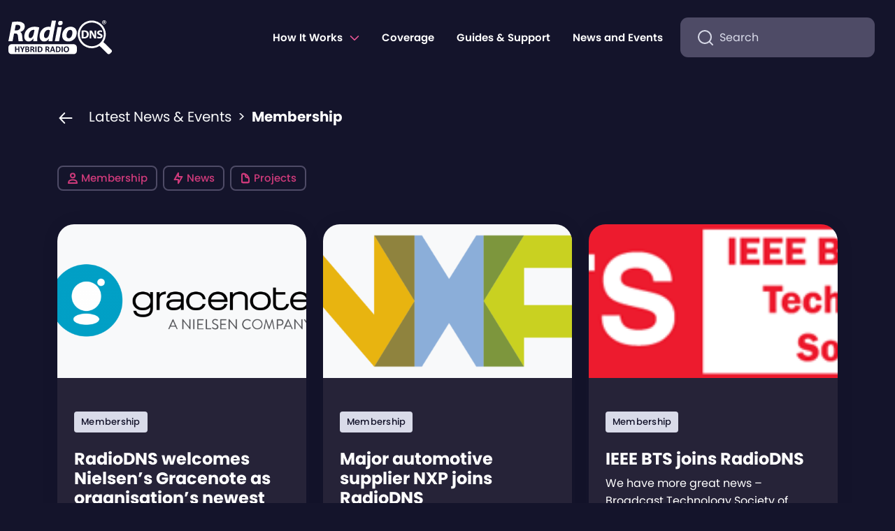

--- FILE ---
content_type: text/html; charset=UTF-8
request_url: https://radiodns.org/news-events/news/category/membership/
body_size: 10141
content:


	
 
<!doctype html>
<html lang="en-GB" itemscope itemtype="http://schema.org/WebPage">

<head>
    <meta charset="UTF-8">
    <title>Membership &#8211; RadioDNS</title>
<meta name='robots' content='max-image-preview:large' />
	<style>img:is([sizes="auto" i], [sizes^="auto," i]) { contain-intrinsic-size: 3000px 1500px }</style>
	<link rel='stylesheet' id='radiondns_style-css' href='https://radiodns.org/wp-content/themes/radiodns/assets/css/min/main.min.css' media='all' />
<script defer data-domain='radiodns.org' data-api='https://radiodns.org/wp-json/aca123/v1/3ada/569560f6' data-cfasync='false' src="//radiodns.org/wp-content/uploads/675114a234/41618639.js?ver=1769769650" id="plausible-analytics-js"></script>
<script id="plausible-analytics-js-after">
window.plausible = window.plausible || function() { (window.plausible.q = window.plausible.q || []).push(arguments) }
</script>
<link rel="https://api.w.org/" href="https://radiodns.org/wp-json/" /><link rel="alternate" title="JSON" type="application/json" href="https://radiodns.org/wp-json/wp/v2/categories/65" /><meta name='plausible-analytics-version' content='2.3.1' />

    <meta name="viewport" content="width=device-width, initial-scale=1">

    <!-- Favicon -->
    <link rel="apple-touch-icon" href="https://radiodns.org/wp-content/themes/radiodns/assets/img/favicon/apple-touch-icon.png">
    <link rel="icon" href="https://radiodns.org/wp-content/themes/radiodns/assets/img/favicon/favicon.svg">
    <link rel="manifest" href="https://radiodns.org/wp-content/themes/radiodns/assets/img/favicon/manifest.json">
    <meta name="theme-color" content="#c12469">

    <!-- Open Graph -->
            <meta name="description" content="RadioDNS is pleased to announce that Gracenote, a Nielsen (NYSE:&hellip;">
    
    <!-- Facebook Meta Tags -->
    <meta property="og:title" content="RadioDNS - RadioDNS welcomes Nielsen’s Gracenote as organisation’s newest member">
            <meta property="og:description" content="RadioDNS is pleased to announce that Gracenote, a Nielsen (NYSE:&hellip;">
        <meta property="og:site_name" content="RadioDNS">
    <meta property="og:type" content="website">
    <meta property="og:url" content="https://radiodns.org/news-events/news/2021/11/04/radiodns-welcomes-nielsens-gracenote-as-organisations-newest-member/">
            <meta property="og:image" content="https://radiodns.org/wp-content/uploads/2021/07/Gracenote-logo-700x350.png">
        <meta property="og:image:alt" content="RadioDNS - RadioDNS welcomes Nielsen’s Gracenote as organisation’s newest member">
    
    <!-- Twitter Meta Tags -->
            <meta name="twitter:image" content="https://radiodns.org/wp-content/uploads/2021/07/Gracenote-logo-700x350.png">
        <meta name="twitter:card" content="summary_large_image">
    <meta name="twitter:site" content="https://twitter.com/radiodns">
    <meta name="twitter:title" content="RadioDNS - RadioDNS welcomes Nielsen’s Gracenote as organisation’s newest member">
            <meta name="twitter:description" content="RadioDNS is pleased to announce that Gracenote, a Nielsen (NYSE:&hellip;">
    
    <!-- Google / Search Engine Tags -->
    <script type="application/ld+json">
        {
            "@context": "http://schema.org",
            "@type": "Organization",
            "url": "https://radiodns.org/news-events/news/2021/11/04/radiodns-welcomes-nielsens-gracenote-as-organisations-newest-member/",
             "logo": "https://radiodns.org/wp-content/uploads/2021/07/Gracenote-logo-700x350.png"
                    }
    </script>

    <!-- Google / Search Engine Tags -->
    <meta itemprop="name" content="RadioDNS">
            <meta itemprop="description" content="RadioDNS is pleased to announce that Gracenote, a Nielsen (NYSE:&hellip;">
        <meta itemprop="image" content="https://radiodns.org/wp-content/themes/radiodns/assets/img/optimised/open-graph-logo.png">

    <!-- Analytics code -->
    
</head>

<body class="archive category category-membership category-65 wp-theme-radiodns text-white hfeed no-sidebar">
    
    <!-- Skip to content -->
    <a class="skip-link visually-hidden-focusable" href="#primary">Skip to content</a>




    <header class="container-fluid py-3 rdns-header">

        <!-- Navbar -->
        <nav class="navbar navbar-dark navbar-expand-lg">

            <!-- Brand -->
            <a class="navbar-brand" href="https://radiodns.org">
                <img src="https://radiodns.org/wp-content/themes/radiodns/assets/img/optimised/radiodns-logo.svg" alt="RadioDNS welcomes Nielsen’s Gracenote as organisation’s newest member" height="110" width="331" class="rdns-logo">
            </a>

            <!-- Nav toggle button -->
            <button class="navbar-toggler rdns-navbar-toggler" type="button" data-bs-toggle="collapse" data-bs-target="#headerNav" aria-controls="headerNav" aria-expanded="false" aria-label="Toggle navigation">
                <span class="navbar-toggler-icon rdns-navbar-toggler-icon"></span>
            </button>


            <!-- Collapse nav -->
            <div class="collapse navbar-collapse" id="headerNav">

                <!-- Small screen nav -->
                <div class="rdns-nav-sm d-lg-none">

                    <!-- Search form -->
                    <div class="rdns-header__search my-5">
                         
 <form class="d-flex rdns-seach-form" role="search" method="get" id="header_search_small_search-form" action="https://radiodns.org/" >
      <input class="form-control me-md-2 rdns-seach-form__search-box" name="s" id="header_search_small_search-input" type="search" placeholder="Search" aria-label="Search" value="">
      <button class="visually-hidden" type="submit">Search</button>
  </form>                    </div>

                    <ul id="menu-handheld-menu_sm" class="rdns-navbar navbar-nav "><li  id="menu-item-6369" class="menu-item menu-item-type-post_type menu-item-object-page nav-item nav-item-6369"><a href="https://radiodns.org/introduction/" class="nav-link ">How it works: Overview</a></li>
<li  id="menu-item-6371" class="menu-item menu-item-type-post_type menu-item-object-page nav-item nav-item-6371"><a href="https://radiodns.org/introduction/broadcasters/" class="nav-link ">How it works: Broadcasters</a></li>
<li  id="menu-item-6372" class="menu-item menu-item-type-post_type menu-item-object-page nav-item nav-item-6372"><a href="https://radiodns.org/introduction/manufacturers/" class="nav-link ">How it works: Manufacturers</a></li>
<li  id="menu-item-6373" class="menu-item menu-item-type-post_type menu-item-object-page nav-item nav-item-6373"><a href="https://radiodns.org/technical/" class="nav-link ">How it works: Developers</a></li>
<li  id="menu-item-6374" class="menu-item menu-item-type-post_type menu-item-object-page nav-item nav-item-6374"><a href="https://radiodns.org/coverage/" class="nav-link ">Coverage</a></li>
<li  id="menu-item-6375" class="menu-item menu-item-type-post_type menu-item-object-page nav-item nav-item-6375"><a href="https://radiodns.org/support/" class="nav-link ">Guides &#038; Support</a></li>
<li  id="menu-item-6376" class="menu-item menu-item-type-post_type menu-item-object-page nav-item nav-item-6376"><a href="https://radiodns.org/news-events/" class="nav-link ">News &#038; Events</a></li>
</ul>
                    <!-- Contact link -->
                    <a class="rdns-header__btn-contact btn btn-primary col-12 my-4 " href="https://radiodns.org/contact/">
                        Contact Us
                    </a>
                <!-- / Small screen nav -->
                </div>

                <!-- Large screen nav -->
                <div class="rdns-nav-lg d-none d-lg-flex align-items-center ms-auto">
                    <ul id="menu-main" class="rdns-navbar navbar-nav me-0 me-md-2 flex-fill justify-content-end "><li  id="menu-item-6354" class="menu-item menu-item-type-custom menu-item-object-custom menu-item-has-children dropdown nav-item nav-item-6354"><a href="#" class="nav-link  dropdown-toggle" data-bs-toggle="dropdown" aria-haspopup="true" aria-expanded="false">How It Works</a>
<ul class="dropdown-menu dropdown-menu-dark  depth_0">
	<li  id="menu-item-6355" class="menu-item menu-item-type-post_type menu-item-object-page nav-item nav-item-6355"><a href="https://radiodns.org/introduction/" class="dropdown-item ">&#8211; overview</a></li>
	<li  id="menu-item-6351" class="menu-item menu-item-type-post_type menu-item-object-page nav-item nav-item-6351"><a href="https://radiodns.org/introduction/broadcasters/" class="dropdown-item ">&#8211; for broadcasters</a></li>
	<li  id="menu-item-6350" class="menu-item menu-item-type-post_type menu-item-object-page nav-item nav-item-6350"><a href="https://radiodns.org/introduction/manufacturers/" class="dropdown-item ">&#8211; for manufacturers</a></li>
	<li  id="menu-item-6352" class="menu-item menu-item-type-post_type menu-item-object-page nav-item nav-item-6352"><a href="https://radiodns.org/technical/" class="dropdown-item ">&#8211; for developers</a></li>
</ul>
</li>
<li  id="menu-item-6331" class="menu-item menu-item-type-post_type menu-item-object-page nav-item nav-item-6331"><a href="https://radiodns.org/coverage/" class="nav-link ">Coverage</a></li>
<li  id="menu-item-5955" class="menu-item menu-item-type-post_type menu-item-object-page nav-item nav-item-5955"><a href="https://radiodns.org/support/" class="nav-link ">Guides &#038; Support</a></li>
<li  id="menu-item-4810" class="menu-item menu-item-type-post_type menu-item-object-page nav-item nav-item-4810"><a href="https://radiodns.org/news-events/" class="nav-link ">News and Events</a></li>
</ul>
                    <!-- Search form -->
                    <div class="rdns-header__search me-md-2 mb-3 mb-lg-0">
                        
 <form class="d-flex rdns-seach-form" role="search" method="get" id="header_search_large_search-form" action="https://radiodns.org/" >
      <input class="form-control me-md-2 rdns-seach-form__search-box" name="s" id="header_search_large_search-input" type="search" placeholder="Search" aria-label="Search" value="">
      <button class="visually-hidden" type="submit">Search</button>
  </form>                    </div>

                    <!-- Contact link -->
                    <a class="rdns-header__btn-contact btn btn-primary col-12 col-md-auto d-none d-xl-none d-xxl-flex " href="https://radiodns.org/contact/">
                        Contact Us
                    </a>
                <!-- / Large screen nav -->
                </div>

            </div>
            <!-- /Navbar -->
        </nav>


    </header>


<main id="primary" class="site-main rdns-archive">


    
        <div class="container mx-auto pt-5">
            <!-- Container -->


        <!-- Header Row -->
        <header class="row">
            <!-- Content -->
            <div class="mb-5 d-flex flex-column flex-md-row align-items-center">
                <!-- Title -->
                <h1 class="h5">
                    <a href="https://radiodns.org/news-events/" class="fw-normal text-decoration-none text-light">
                        <svg aria-hidden="true" width="24" height="24" class="icon me-3">
                            <use xlink:href="#arrow-back"></use>
                        </svg> Latest News &amp; Events
                        <span class="d-inline-block mx-1">&gt;</span>
                    </a>
                    <span>Membership</span>
                </h1>
            </div>
        </header>
        <!-- Header Row -->


        <!-- Buttons row -->
        <div class="row">
            <div class="col">

                <!-- Button Row -->
                <nav class="mb-5 d-flex flex-column flex-md-row">

                    <a class="mb-2 mb-md-0 me-md-2 btn-outline-icon btn-outline-icon--membership" href="https://radiodns.org/news-events/news/category/membership/">Membership</a><a class="mb-2 mb-md-0 me-md-2 btn-outline-icon btn-outline-icon--news" href="https://radiodns.org/news-events/news/category/news/">News</a><a class="mb-2 mb-md-0 me-md-2 btn-outline-icon btn-outline-icon--projects" href="https://radiodns.org/news-events/news/category/projects/">Projects</a>
                </nav>
                <!-- Button Row -->
            </div>
        </div>
        <!-- Buttons row -->


                            <!-- Content -->


                <!-- News -->
                <div class="row row-cols-1 row-cols-md-2 row-cols-lg-3 g-4 gy-lg-5">

                    

                          
                            <div class="col archive-post-parent">
                                


<article class="card rdns-card rdns-card__rounded-lg h-100">

  
    <img src="https://radiodns.org/wp-content/uploads/2021/07/Gracenote-logo-700x350.png" loading="lazy" class="bg-light card-img-top" alt="">

  

  <div class="card-body py-5 px-4 d-flex flex-column">


    <!-- Category -->
    
      <span class="btn btn-badge mb-4 align-self-start">
        Membership      </span>

    

    <h3 class="h4 card-title">
      <a href="https://radiodns.org/news-events/news/2021/11/04/radiodns-welcomes-nielsens-gracenote-as-organisations-newest-member/" class="stretched-link">
        RadioDNS welcomes Nielsen’s Gracenote as organisation’s newest member      </a>
    </h3>

    <p class="card-text flex-fill">
      RadioDNS is pleased to announce that Gracenote, a Nielsen (NYSE:&hellip;    </p>


          <div class="d-flex align-items-center">

        
        <img height="56" width="56" class="d-block me-3 rounded-circle" src="https://secure.gravatar.com/avatar/413fe37c6ee8c8158109ea14df71a246e804f489fd039e8511ad507bdbead3d4?s=96&d=mm&r=g" alt="">

        <div class="d-flex flex-column">
          <small class="fw-bold">Rosie Kendrick</small>
          <small class="text-muted">4th November 2021</small>
        </div>
      </div>
    
  </div>

</article>
                            </div>
                    

                          
                            <div class="col archive-post-parent">
                                


<article class="card rdns-card rdns-card__rounded-lg h-100">

  
    <img src="https://radiodns.org/wp-content/uploads/2021/06/NXP-Logo.svg_-700x279.png" loading="lazy" class="bg-light card-img-top" alt="">

  

  <div class="card-body py-5 px-4 d-flex flex-column">


    <!-- Category -->
    
      <span class="btn btn-badge mb-4 align-self-start">
        Membership      </span>

    

    <h3 class="h4 card-title">
      <a href="https://radiodns.org/news-events/news/2021/06/15/major-automotive-supplier-nxp-joins-radiodns/" class="stretched-link">
        Major automotive supplier NXP joins RadioDNS      </a>
    </h3>

    <p class="card-text flex-fill">
      After many years of intensive and productive collaboration NXP® Semiconductors&hellip;    </p>


          <div class="d-flex align-items-center">

        
        <img height="56" width="56" class="d-block me-3 rounded-circle" src="https://secure.gravatar.com/avatar/413fe37c6ee8c8158109ea14df71a246e804f489fd039e8511ad507bdbead3d4?s=96&d=mm&r=g" alt="">

        <div class="d-flex flex-column">
          <small class="fw-bold">Rosie Kendrick</small>
          <small class="text-muted">15th June 2021</small>
        </div>
      </div>
    
  </div>

</article>
                            </div>
                    

                          
                            <div class="col archive-post-parent">
                                


<article class="card rdns-card rdns-card__rounded-lg h-100">

  
    <img src="https://radiodns.org/wp-content/uploads/2021/02/bts-header.png" loading="lazy" class="bg-light card-img-top" alt="">

  

  <div class="card-body py-5 px-4 d-flex flex-column">


    <!-- Category -->
    
      <span class="btn btn-badge mb-4 align-self-start">
        Membership      </span>

    

    <h3 class="h4 card-title">
      <a href="https://radiodns.org/news-events/news/2021/02/01/ieee-bts-joins-radiodns/" class="stretched-link">
        IEEE BTS joins RadioDNS      </a>
    </h3>

    <p class="card-text flex-fill">
      We have more great news &#8211; Broadcast Technology Society of&hellip;    </p>


          <div class="d-flex align-items-center">

        
        <img height="56" width="56" class="d-block me-3 rounded-circle" src="https://secure.gravatar.com/avatar/413fe37c6ee8c8158109ea14df71a246e804f489fd039e8511ad507bdbead3d4?s=96&d=mm&r=g" alt="">

        <div class="d-flex flex-column">
          <small class="fw-bold">Rosie Kendrick</small>
          <small class="text-muted">1st February 2021</small>
        </div>
      </div>
    
  </div>

</article>
                            </div>
                    

                          
                            <div class="col archive-post-parent">
                                


<article class="card rdns-card rdns-card__rounded-lg h-100">

  
    <img src="https://radiodns.org/wp-content/uploads/2021/01/Konsole-Labs-700x700.png" loading="lazy" class="bg-light card-img-top" alt="">

  

  <div class="card-body py-5 px-4 d-flex flex-column">


    <!-- Category -->
    
      <span class="btn btn-badge mb-4 align-self-start">
        Membership      </span>

    

    <h3 class="h4 card-title">
      <a href="https://radiodns.org/news-events/news/2021/01/15/konsole-labs-joins-radiodns/" class="stretched-link">
        Konsole Labs joins RadioDNS      </a>
    </h3>

    <p class="card-text flex-fill">
      We&#8217;re really pleased to announce that Berlin based Konsole Labs&hellip;    </p>


          <div class="d-flex align-items-center">

        
        <img height="56" width="56" class="d-block me-3 rounded-circle" src="https://secure.gravatar.com/avatar/610cb3ffd2dc6503652a085f6395e2c1c46f188b9ea40425a51afad9243478b5?s=96&d=mm&r=g" alt="">

        <div class="d-flex flex-column">
          <small class="fw-bold">Nick Piggott</small>
          <small class="text-muted">15th January 2021</small>
        </div>
      </div>
    
  </div>

</article>
                            </div>
                    

                          
                            <div class="col archive-post-parent">
                                


<article class="card rdns-card rdns-card__rounded-lg h-100">

  
    <img src="https://radiodns.org/wp-content/uploads/2020/09/RF2-Digital-logo.png" loading="lazy" class="bg-light card-img-top" alt="">

  

  <div class="card-body py-5 px-4 d-flex flex-column">


    <!-- Category -->
    
      <span class="btn btn-badge mb-4 align-self-start">
        Membership      </span>

    

    <h3 class="h4 card-title">
      <a href="https://radiodns.org/news-events/news/2020/10/22/rf2digital-join-radiodns/" class="stretched-link">
        RF2Digital Join RadioDNS      </a>
    </h3>

    <p class="card-text flex-fill">
      We are delighted to welcome another new member to RadioDNS,&hellip;    </p>


          <div class="d-flex align-items-center">

        
        <img height="56" width="56" class="d-block me-3 rounded-circle" src="https://secure.gravatar.com/avatar/413fe37c6ee8c8158109ea14df71a246e804f489fd039e8511ad507bdbead3d4?s=96&d=mm&r=g" alt="">

        <div class="d-flex flex-column">
          <small class="fw-bold">Rosie Kendrick</small>
          <small class="text-muted">22nd October 2020</small>
        </div>
      </div>
    
  </div>

</article>
                            </div>
                    

                          
                            <div class="col archive-post-parent">
                                


<article class="card rdns-card rdns-card__rounded-lg h-100">

  
    <img src="https://radiodns.org/wp-content/uploads/2020/09/Beasley-and-PNP-2-e1600180306632-700x196.jpg" loading="lazy" class="bg-light card-img-top" alt="">

  

  <div class="card-body py-5 px-4 d-flex flex-column">


    <!-- Category -->
    
      <span class="btn btn-badge mb-4 align-self-start">
        Membership      </span>

    

    <h3 class="h4 card-title">
      <a href="https://radiodns.org/news-events/news/2020/09/15/new-members-update/" class="stretched-link">
        New members update      </a>
    </h3>

    <p class="card-text flex-fill">
      We are delighted to welcome 2 new members to RadioDNS.&hellip;    </p>


          <div class="d-flex align-items-center">

        
        <img height="56" width="56" class="d-block me-3 rounded-circle" src="https://secure.gravatar.com/avatar/413fe37c6ee8c8158109ea14df71a246e804f489fd039e8511ad507bdbead3d4?s=96&d=mm&r=g" alt="">

        <div class="d-flex flex-column">
          <small class="fw-bold">Rosie Kendrick</small>
          <small class="text-muted">15th September 2020</small>
        </div>
      </div>
    
  </div>

</article>
                            </div>
                    

                          
                            <div class="col archive-post-parent">
                                
<article class="card rdns-card h-100">

  <div class="row g-0 h-100">

    <!-- Image column -->
          <div class="col-5">

        <img src="https://radiodns.org/wp-content/uploads/2020/03/tune-in-logo-300x132.png" loading="lazy" class="bg-light img-fluid obj-fit-cover h-100" alt="">

      </div>
        <!-- / Image column -->

    <!-- Content column -->

    <!-- Make full width if no image -->
    <div class="col-7">

      <div class="card-body py-4 px-4 h-100 d-flex flex-column align-content-start">

        <!-- Category -->
        
          <span class="btn btn-badge mb-4 align-self-start">
            Membership          </span>

        
        <!-- Title link -->
        <h3 class="h5 card-title flex-fill"><a href="https://radiodns.org/news-events/news/2020/01/22/tunein-joins-radiodns/" class="stretched-link">TuneIn joins RadioDNS</a></h3>



        <!-- Date -->
                  <p class="rdns-text-letterspaced mb-0">22 Jan 2020</p>
                <!-- / Date -->


      </div>

    </div>
    <!-- / Content column -->

  </div>

</article>
                            </div>
                    

                          
                            <div class="col archive-post-parent">
                                
<article class="card rdns-card h-100">

  <div class="row g-0 h-100">

    <!-- Image column -->
        <!-- / Image column -->

    <!-- Content column -->

    <!-- Make full width if no image -->
    <div class="col-12">

      <div class="card-body py-4 px-4 h-100 d-flex flex-column align-content-start">

        <!-- Category -->
        
          <span class="btn btn-badge mb-4 align-self-start">
            Membership          </span>

        
        <!-- Title link -->
        <h3 class="h5 card-title flex-fill"><a href="https://radiodns.org/news-events/news/2017/03/21/iheartmedia-joins-radiodns-and-increases-our-us-representation/" class="stretched-link">iHeartMedia joins RadioDNS and increases our US representation</a></h3>



        <!-- Date -->
                  <p class="rdns-text-letterspaced mb-0">21 Mar 2017</p>
                <!-- / Date -->


      </div>

    </div>
    <!-- / Content column -->

  </div>

</article>
                            </div>
                    

                          
                            <div class="col archive-post-parent">
                                
<article class="card rdns-card h-100">

  <div class="row g-0 h-100">

    <!-- Image column -->
        <!-- / Image column -->

    <!-- Content column -->

    <!-- Make full width if no image -->
    <div class="col-12">

      <div class="card-body py-4 px-4 h-100 d-flex flex-column align-content-start">

        <!-- Category -->
        
          <span class="btn btn-badge mb-4 align-self-start">
            Membership          </span>

        
        <!-- Title link -->
        <h3 class="h5 card-title flex-fill"><a href="https://radiodns.org/news-events/news/2017/01/04/were-welcoming-a-new-automotive-member-bmw-group/" class="stretched-link">We&#8217;re welcoming a new automotive member &#8211; BMW Group</a></h3>



        <!-- Date -->
                  <p class="rdns-text-letterspaced mb-0">04 Jan 2017</p>
                <!-- / Date -->


      </div>

    </div>
    <!-- / Content column -->

  </div>

</article>
                            </div>
                    

                          
                            <div class="col archive-post-parent">
                                
<article class="card rdns-card h-100">

  <div class="row g-0 h-100">

    <!-- Image column -->
        <!-- / Image column -->

    <!-- Content column -->

    <!-- Make full width if no image -->
    <div class="col-12">

      <div class="card-body py-4 px-4 h-100 d-flex flex-column align-content-start">

        <!-- Category -->
        
          <span class="btn btn-badge mb-4 align-self-start">
            Membership          </span>

        
        <!-- Title link -->
        <h3 class="h5 card-title flex-fill"><a href="https://radiodns.org/news-events/news/2016/04/21/tdf-group-joins-radiodns-hybrid-radio/" class="stretched-link">TDF Group joins RadioDNS Hybrid Radio</a></h3>



        <!-- Date -->
                  <p class="rdns-text-letterspaced mb-0">21 Apr 2016</p>
                <!-- / Date -->


      </div>

    </div>
    <!-- / Content column -->

  </div>

</article>
                            </div>
                    

                          
                            <div class="col archive-post-parent">
                                
<article class="card rdns-card h-100">

  <div class="row g-0 h-100">

    <!-- Image column -->
        <!-- / Image column -->

    <!-- Content column -->

    <!-- Make full width if no image -->
    <div class="col-12">

      <div class="card-body py-4 px-4 h-100 d-flex flex-column align-content-start">

        <!-- Category -->
        
          <span class="btn btn-badge mb-4 align-self-start">
            Membership          </span>

        
        <!-- Title link -->
        <h3 class="h5 card-title flex-fill"><a href="https://radiodns.org/news-events/news/2016/03/15/radioplayer-are-our-newest-member/" class="stretched-link">Radioplayer are our newest member</a></h3>



        <!-- Date -->
                  <p class="rdns-text-letterspaced mb-0">15 Mar 2016</p>
                <!-- / Date -->


      </div>

    </div>
    <!-- / Content column -->

  </div>

</article>
                            </div>
                    

                          
                            <div class="col archive-post-parent">
                                
<article class="card rdns-card h-100">

  <div class="row g-0 h-100">

    <!-- Image column -->
        <!-- / Image column -->

    <!-- Content column -->

    <!-- Make full width if no image -->
    <div class="col-12">

      <div class="card-body py-4 px-4 h-100 d-flex flex-column align-content-start">

        <!-- Category -->
        
          <span class="btn btn-badge mb-4 align-self-start">
            Membership          </span>

        
        <!-- Title link -->
        <h3 class="h5 card-title flex-fill"><a href="https://radiodns.org/news-events/news/2014/07/01/skip-pizzi-joins-radiodns-steering-board/" class="stretched-link">Skip Pizzi joins RadioDNS’ Steering Board</a></h3>



        <!-- Date -->
                  <p class="rdns-text-letterspaced mb-0">01 Jul 2014</p>
                <!-- / Date -->


      </div>

    </div>
    <!-- / Content column -->

  </div>

</article>
                            </div>
                    

                          
                            <div class="col archive-post-parent">
                                
<article class="card rdns-card h-100">

  <div class="row g-0 h-100">

    <!-- Image column -->
        <!-- / Image column -->

    <!-- Content column -->

    <!-- Make full width if no image -->
    <div class="col-12">

      <div class="card-body py-4 px-4 h-100 d-flex flex-column align-content-start">

        <!-- Category -->
        
          <span class="btn btn-badge mb-4 align-self-start">
            Membership          </span>

        
        <!-- Title link -->
        <h3 class="h5 card-title flex-fill"><a href="https://radiodns.org/news-events/news/2011/04/15/frontier-silicon-joins-radiodns-as-member/" class="stretched-link">Frontier Silicon joins RadioDNS as Member</a></h3>



        <!-- Date -->
                  <p class="rdns-text-letterspaced mb-0">15 Apr 2011</p>
                <!-- / Date -->


      </div>

    </div>
    <!-- / Content column -->

  </div>

</article>
                            </div>
                    
                    <!-- News -->
                </div>

                <!-- Pagination -->
                <div class="row my-5">
                    <div class="col text-center">
                                            </div>
                    <!-- Pagination -->
                </div>

            

            <!-- Content -->

        



        <!-- Container -->
        </div>



</main><!-- #main -->




<!-- Join us, only not on home page -->

    <div class="container">
        <div class="row my-5">
            <div class="col-12 col-lg-10 offset-lg-1 pt-5 mt-5">
                <h2 class="text-center text-md-start">Membership</h2>
            </div>
        </div>
        <div class="row">
            <div class="col-12 col-lg-10 offset-lg-1 pb-5">
                
<aside class="card rdns-card rdns-card-wide">
  <div class="row">


    <!-- Content -->
    <div class="col-lg-6">

      <div class="card-body p-4 p-lg-5 d-flex flex-column h-100 justify-content-center">

        <!-- Title -->
                  <h2 class="h2 card-title mb-4">Joining RadioDNS</h2>
        
        <div class="card-text">

          <!-- Content -->
                      <div class="mb-4">Get the latest information and updates about RadioDNS emailed to you directly</div>
          
          <!-- CTA link -->
                      <a href="https://radiodns.org/organisation/join/" class="btn btn-primary btn-arrow-white-sm stretched-link">
              Find out more            </a>
          
        </div>

      </div>

    </div>
    <!-- Content -->


    <!-- Image -->
    
      <div class="col-lg-6">

        <img src="https://radiodns.org/wp-content/themes/radiodns/assets/img/optimised/home/desk.jpg" class="img-fluid obj-fit-cover h-100 w-100 rounded-end" alt="">

      </div>
      <!-- Image -->
    
  </div>
</aside>            </div>
        </div>
    </div>
<!-- / Join us -->

<!-- Main Footer -->

<footer class="rdns-footer mt-5 pt-5">

    <!-- Footer menus -->
    <div class="container pt-5">
        <div class="row gy-4">

            <div class="col-sm-6 col-lg-3 rdns-footer__contact">

                <ul class="list-unstyled rdns-footer-menu">
                    <li class="menu-item"><a href="mailto:feedback@radiodns.org">feedback@radiodns.org</a></li>
                    <li class="menu-item">UK &amp; Europe <a href="tel:+441600888335">+44 1600 888335</a></li>
                    <li class="menu-item">US <a href="tel:+18508888335">+1 850 888 8335</a></li>
                </ul>


                <div class="d-flex mt-5">

                    <a href="https://www.linkedin.com/company/radiodns" class="rdns-footer__social-icon me-4" aria-label="Find us on LinkedIn" data-aos="fade-up" data-aos-delay="50">
                        <svg aria-hidden="true" width="34" height="34" class="icon">
                            <use xlink:href="#linkedin"></use>
                        </svg>
                    </a>

                    <a href="https://www.youtube.com/c/RadioDNSHybridRadio" class="rdns-footer__social-icon me-4" aria-label="Find us on youtube" data-aos="fade-up" data-aos-delay="150">
                        <svg aria-hidden="true" width="34" height="34" class="icon">
                            <use xlink:href="#youtube"></use>
                        </svg>
                    </a>

                    <a href="https://twitter.com/radiodns" class="rdns-footer__social-icon me-4" aria-label="Find us on Twitter" data-aos="fade-up" data-aos-delay="100">
                        <svg aria-hidden="true" width="34" height="34" class="icon">
                            <use xlink:href="#twitter"></use>
                        </svg>
                    </a>
					
				    <a href="https://mastodon.social/@radiodns" class="rdns-footer__social-icon" aria-label="Find us on Mastodon" data-aos="fade-up" data-aos-delay="100">
                        <svg aria-hidden="true" width="37" height="34" class="icon">
                            <use xlink:href="#mastodon"></use>
                        </svg>
                    </a>
					
					<div style="display: none">
 						<a rel="me" href="https://mastodon.social/@radiodns">Mastodon</a>
					</div>
                </div>

            </div>

            <div class="col-sm-6 col-lg-3">
                <div class="menu-footer-menu-a-container"><ul id="menu-footer-menu-a" class="list-unstyled rdns-footer-menu"><li id="menu-item-6343" class="menu-item menu-item-type-post_type menu-item-object-page menu-item-6343"><a href="https://radiodns.org/organisation/">Policy &#038; Organisation</a></li>
<li id="menu-item-4796" class="menu-item menu-item-type-post_type menu-item-object-page menu-item-privacy-policy menu-item-4796"><a rel="privacy-policy" href="https://radiodns.org/privacy-policy/">Privacy Policy</a></li>
<li id="menu-item-4797" class="menu-item menu-item-type-post_type menu-item-object-page menu-item-4797"><a href="https://radiodns.org/copyright/">Copyright and terms of use</a></li>
</ul></div>            </div>

            <div class="col-sm-6 col-lg-3">
                <div class="menu-footer-menu-b-container"><ul id="menu-footer-menu-b" class="list-unstyled rdns-footer-menu"><li id="menu-item-4798" class="menu-item menu-item-type-post_type menu-item-object-page current_page_parent menu-item-4798"><a href="https://radiodns.org/news-events/news/">News</a></li>
<li id="menu-item-6344" class="menu-item menu-item-type-post_type menu-item-object-page menu-item-6344"><a href="https://radiodns.org/events/">Events</a></li>
<li id="menu-item-6365" class="menu-item menu-item-type-post_type menu-item-object-page menu-item-6365"><a href="https://radiodns.org/campaigns/">Campaigns</a></li>
<li id="menu-item-6363" class="menu-item menu-item-type-post_type menu-item-object-page menu-item-6363"><a href="https://radiodns.org/contact/">Contact Us</a></li>
<li id="menu-item-6346" class="menu-item menu-item-type-post_type menu-item-object-page menu-item-6346"><a href="https://radiodns.org/organisation/members/">Members</a></li>
</ul></div>            </div>

            <div class="col-sm-6 col-lg-3">
                <div class="menu-footer-menu-c-container"><ul id="menu-footer-menu-c" class="list-unstyled rdns-footer-menu"><li id="menu-item-6347" class="menu-item menu-item-type-post_type menu-item-object-page menu-item-6347"><a href="https://radiodns.org/support/">Guides &#038; Support</a></li>
<li id="menu-item-6349" class="menu-item menu-item-type-post_type menu-item-object-page menu-item-6349"><a href="https://radiodns.org/organisation/library/">Media Library</a></li>
<li id="menu-item-4806" class="menu-item menu-item-type-custom menu-item-object-custom menu-item-4806"><a href="https://github.com/radiodns">RadioDNS GitHub</a></li>
<li id="menu-item-6348" class="menu-item menu-item-type-post_type menu-item-object-page menu-item-6348"><a href="https://radiodns.org/technical/documentation/">Documentation</a></li>
<li id="menu-item-6362" class="menu-item menu-item-type-post_type menu-item-object-page menu-item-6362"><a href="https://radiodns.org/technical/discussion-boards/">Technical Discussion Boards</a></li>
</ul></div>            </div>

        </div>
    </div>

    <!-- Copyright -->
    <div class="container mt-5">
        <div class="row">
            <div class="col">
                <p class="text-center rdns-footer__copyright"> RadioDNS Hybrid Radio © is a registered trademark of RadioDNS Limited.</p>
            </div>
        </div>
    </div>

</footer>


<script type="speculationrules">
{"prefetch":[{"source":"document","where":{"and":[{"href_matches":"\/*"},{"not":{"href_matches":["\/wp-*.php","\/wp-admin\/*","\/wp-content\/uploads\/*","\/wp-content\/*","\/wp-content\/plugins\/*","\/wp-content\/themes\/radiodns\/*","\/*\\?(.+)"]}},{"not":{"selector_matches":"a[rel~=\"nofollow\"]"}},{"not":{"selector_matches":".no-prefetch, .no-prefetch a"}}]},"eagerness":"conservative"}]}
</script>
<svg xmlns="http://www.w3.org/2000/svg" xmlns:xlink="http://www.w3.org/1999/xlink" style="display:none;">

    <symbol viewbox="0 0 16 17" id="calendar" height="17" width="16">
        <g stroke="currentColor" stroke-width="2">
            <rect height="12.667" rx="3" width="13.333" x="1.332" y="3" />
            <path d="m4.668 1.666v1.333m6.664-1.333v1.333m-10 3.335h13.333m-9.665 3.332h1.333m3.335 0h1.333m-6.001 2.668h1.333m3.335 0h1.333" stroke-linecap="round" stroke-linejoin="round" />
        </g>
    </symbol>

    <symbol id="file" viewbox="0 0 16 16">
        <path fill="currentColor" d="M11.97827,8.79333a9.01052,9.01052,0,0,0-2.0935-5.305L9.55469,3.0957A8.67988,8.67988,0,0,0,3.077.0097C3.043.00891,3.01172,0,2.97754,0c-.00934,0-.01788.00269-.02722.00275C2.93341.00262,2.91681,0,2.8999,0A2.903,2.903,0,0,0,0,2.8999v8.7666a3.00328,3.00328,0,0,0,3,3H9a3.00328,3.00328,0,0,0,3-3V9.0083C12,8.93469,11.98254,8.86591,11.97827,8.79333ZM8.02441,4.38379l.33008.39209a6.92364,6.92364,0,0,1,.42346.60339A3.60838,3.60838,0,0,0,8.3252,5.3335,1.398,1.398,0,0,1,6.94727,3.87891a3.81937,3.81937,0,0,0-.0564-.55634A6.70963,6.70963,0,0,1,8.02441,4.38379ZM10,11.6665a1.00067,1.00067,0,0,1-1,1H3a1.001,1.001,0,0,1-1-1v-8.689A.99469.99469,0,0,1,3.02869,2.007c.07928.00146.15771.0086.23657.01294a1.89854,1.89854,0,0,1,1.682,1.93561A3.3815,3.3815,0,0,0,8.3252,7.3335,1.67269,1.67269,0,0,1,9.93793,8.58118,6.92737,6.92737,0,0,1,10,9.28467Z" />
    </symbol>

    <symbol id="profile" viewbox="0 0 16 16">
        <path d="M12.096 11.325c-1.053-.484-2.529-.991-4.096-.991-1.567 0-3.043.507-4.096.99-1.038.478-1.648 1.517-1.782 2.651L2 15.001h12l-.122-1.026c-.134-1.134-.744-2.173-1.782-2.65zM8 7.334a3 3 0 100-6 3 3 0 000 6z" stroke="currentColor" stroke-width="2" stroke-linecap="round" stroke-linejoin="round" />
    </symbol>

    <symbol id="twitter" viewBox="0 0 37 28">
        <path d="M11.6766 27.8135C25.4313 27.8135 32.9567 17.1839 32.9567 7.96867C32.9567 7.66985 32.9496 7.36438 32.9353 7.06555C34.3992 6.07827 35.6626 4.8554 36.666 3.45438C35.3026 4.02005 33.855 4.3895 32.3728 4.55008C33.9335 3.67766 35.1021 2.30712 35.6619 0.692541C34.1937 1.50399 32.588 2.0764 30.9137 2.38524C29.7856 1.26742 28.2941 0.527286 26.6697 0.279277C25.0453 0.0312673 23.3785 0.289192 21.927 1.01317C20.4756 1.73716 19.3203 2.88687 18.6398 4.28456C17.9593 5.68225 17.7915 7.25008 18.1623 8.74563C15.1894 8.6065 12.2809 7.88629 9.62556 6.63168C6.9702 5.37707 4.62721 3.61607 2.74847 1.46285C1.7936 2.99813 1.50141 4.81487 1.93128 6.54383C2.36115 8.2728 3.48083 9.78426 5.06276 10.771C3.87515 10.7359 2.71355 10.4377 1.67393 9.90109V9.98742C1.67287 11.5986 2.27015 13.1604 3.36424 14.4073C4.45833 15.6542 5.98171 16.5093 7.67541 16.8273C6.57527 17.108 5.42063 17.1489 4.30083 16.9468C4.77876 18.3324 5.70864 19.5443 6.9607 20.4133C8.21276 21.2824 9.72451 21.7652 11.285 21.7945C8.63577 23.7351 5.3632 24.7877 1.99437 24.7827C1.39694 24.7819 0.800095 24.7477 0.207031 24.6805C3.62939 26.728 7.61052 27.8155 11.6766 27.8135Z" fill="currentColor" />
    </symbol>

    <symbol id="youtube" viewBox="0 0 37 24">
        <path d="M36.3653 5.20078C36.3653 5.20078 36.0093 2.85664 34.9126 1.82734C33.5241 0.472656 31.9717 0.466015 31.2596 0.386328C26.1611 0.0410154 18.5061 0.0410156 18.5061 0.0410156H18.4919C18.4919 0.0410156 10.8369 0.0410154 5.73837 0.386328C5.02628 0.466015 3.47393 0.472656 2.08536 1.82734C0.988741 2.85664 0.639817 5.20078 0.639817 5.20078C0.639817 5.20078 0.269531 7.95664 0.269531 10.7059V13.2824C0.269531 16.0316 0.632696 18.7875 0.632696 18.7875C0.632696 18.7875 0.98874 21.1316 2.07824 22.1609C3.46681 23.5156 5.28976 23.4691 6.10154 23.6152C9.0211 23.8742 18.499 23.9539 18.499 23.9539C18.499 23.9539 26.1611 23.9406 31.2596 23.602C31.9717 23.5223 33.5241 23.5156 34.9126 22.1609C36.0093 21.1316 36.3653 18.7875 36.3653 18.7875C36.3653 18.7875 36.7285 16.0383 36.7285 13.2824V10.7059C36.7285 7.95664 36.3653 5.20078 36.3653 5.20078ZM14.732 16.4102V6.8543L24.5802 11.6488L14.732 16.4102Z" fill="currentColor" />
    </symbol>


    <symbol id="linkedin" viewBox="0 0 37 34">
        <path d="M33.7601 0H2.69169C1.20343 0 0 1.0957 0 2.45039V31.543C0 32.8977 1.20343 34 2.69169 34H33.7601C35.2484 34 36.4589 32.8977 36.4589 31.5496V2.45039C36.4589 1.0957 35.2484 0 33.7601 0ZM10.8166 28.973H5.40475V12.7434H10.8166V28.973ZM8.11069 10.532C6.37319 10.532 4.97038 9.22383 4.97038 7.61016C4.97038 5.99648 6.37319 4.68828 8.11069 4.68828C9.84106 4.68828 11.2439 5.99648 11.2439 7.61016C11.2439 9.21719 9.84106 10.532 8.11069 10.532ZM31.0684 28.973H25.6637V21.084C25.6637 19.2047 25.6281 16.7809 22.8509 16.7809C20.0382 16.7809 19.6109 18.8328 19.6109 20.9512V28.973H14.2133V12.7434H19.3973V14.9613H19.4685C20.1877 13.6863 21.9537 12.3383 24.5813 12.3383C30.0573 12.3383 31.0684 15.6984 31.0684 20.068V28.973Z" fill="currentColor" />
    </symbol>
	
	<symbol id="mastodon" viewBox="0 0 37 40">
   <path fill="#2b90d9" d="m 33.964765,22.303641 c -0.510136,2.624441 -4.568969,5.496633 -9.230545,6.053272 -2.43081,0.290046 -4.824136,0.556639 -7.376217,0.439579 -4.173689,-0.191226 -7.4670187,-0.996218 -7.4670187,-0.996218 0,0.406305 0.025056,0.793166 0.075167,1.154971 0.5426077,4.118967 4.0842907,4.365717 7.4391577,4.480773 3.386136,0.115857 6.401247,-0.834859 6.401247,-0.834859 l 0.139109,3.061214 c 0,0 -2.368471,1.27183 -6.587662,1.505751 -2.326578,0.127885 -5.215407,-0.05853 -8.5800963,-0.949112 C 1.4804653,34.287513 0.22547206,26.5088 0.03344467,18.616033 -0.0250856,16.272618 0.0109947,14.062899 0.0109947,12.214786 0.0109947,4.1440232 5.298964,1.778358 5.298964,1.778358 7.9652984,0.55383265 12.540481,0.03888655 17.296867,0 h 0.11686 c 4.756387,0.03888655 9.334576,0.55383265 12.00071,1.778358 0,0 5.287769,2.3656652 5.287769,10.436428 0,0 0.06635,5.954653 -0.737441,10.088855" style="stroke-width:0.160357" />
  <path
     fill="#ffffff" d="m 28.464924,12.8409 v 9.77235 h -3.871617 v -9.485111 c 0,-1.99945 -0.841273,-3.014309 -2.524018,-3.014309 -1.860541,0 -2.793016,1.20388 -2.793016,3.584378 v 5.191755 h -3.848766 v -5.191755 c 0,-2.380498 -0.932676,-3.584378 -2.793217,-3.584378 -1.682745,0 -2.524018,1.014859 -2.524018,3.014309 V 22.61325 H 6.2386554 V 12.8409 c 0,-1.997246 0.5085319,-3.584378 1.5300053,-4.7585914 1.0533444,-1.1742134 2.4328143,-1.7761532 4.1452263,-1.7761532 1.981209,0 3.481548,0.7614949 4.473556,2.284685 l 0.964347,1.6165976 0.964546,-1.6165976 c 0.991808,-1.5231901 2.492147,-2.284685 4.473557,-2.284685 1.712211,0 3.091681,0.6019398 4.145226,1.7761532 1.021273,1.1742134 1.529805,2.7613454 1.529805,4.7585914" style="stroke-width:0.160357" />
    </symbol>

    <symbol id="lightning" viewbox="0 0 16 18">
        <path d="M2.668 11l-.868-.497A1 1 0 002.668 12v-1zm5.333-9.334h1a1 1 0 00-1.868-.496l.868.496zm0 9.333h1a1 1 0 00-1-1v1zm0 5.334h-1a1 1 0 001.869.496L8 16.333zm5.334-9.334l.868.496A1 1 0 0013.335 6v1zM8 7H7a1 1 0 001 1V7zm-4.465 4.497L8.87 2.162 7.133 1.17 1.8 10.503l1.736.992zM8 10H2.668v2h5.333v-2zm1 6.334V11H7v5.334h2zm3.465-9.83l-5.333 9.333 1.737.993 5.333-9.334-1.737-.992zM8.001 8h5.334V6H8v2zm-1-6.333V7h2V1.666h-2z" fill="currentColor" />
    </symbol>

    <symbol id="arrow-forward" viewbox="0 0 24 24">
        <path fill="currentColor" d="M21.22,12.69239l-6.7168,7a1.00011,1.00011,0,1,1-1.44336-1.38476L18.123,13.03126H3.50171a1,1,0,1,1,0-2H18.18292L13.05981,5.69239a1.00011,1.00011,0,1,1,1.44336-1.38476l6.7168,7A1.00039,1.00039,0,0,1,21.22,12.69239Z"/>
    </symbol>

    <symbol id="arrow-back" viewbox="0 0 24 24">
        <path fill="currentColor" d="M2.78,11.30763l6.7168-7a1.00011,1.00011,0,1,1,1.44336,1.38476L5.81708,11.03126H20.49829a1,1,0,0,1,0,2H5.877l5.06318,5.27637a1.00011,1.00011,0,0,1-1.44336,1.38476l-6.7168-7A1.00039,1.00039,0,0,1,2.78,11.30763Z"/>
    </symbol>


    <symbol id="map-marker" viewbox="0 0 24 24">
        <path fill-rule="evenodd" clip-rule="evenodd" d="M13.169 23.073C15.808 20.903 22 15.346 22 11c0-5.523-4.477-10-10-10S2 5.477 2 11c0 4.346 6.192 9.902 8.831 12.073a1.828 1.828 0 002.338 0zM12 14a3 3 0 100-6 3 3 0 000 6z" fill="currentColor" />
    </symbol>

    <symbol id="icon-close" viewbox="0 0 15 15">
        <path d="M1.70711 0.292893C1.31658 -0.0976312 0.683417 -0.0976312 0.292893 0.292893C-0.0976312 0.683417 -0.0976312 1.31658 0.292893 1.70711L5.97296 7.38718L0.292986 13.0672C-0.0975381 13.4577 -0.0975381 14.0908 0.292986 14.4814C0.683511 14.8719 1.31668 14.8719 1.7072 14.4814L7.38718 8.80139L13.0671 14.4813C13.4576 14.8718 14.0908 14.8718 14.4813 14.4813C14.8718 14.0908 14.8718 13.4576 14.4813 13.0671L8.80139 7.38718L14.4814 1.70718C14.8719 1.31665 14.8719 0.683486 14.4814 0.292962C14.0909 -0.0975624 13.4577 -0.097562 13.0672 0.292962L7.38718 5.97296L1.70711 0.292893Zz" fill="currentColor" />
    </symbol>

    <symbol id="quotemark" viewBox="0 0 56 38">
        <path d="M24.086 25.4236C24.086 22.6136 23.2163 20.205 21.4767 18.1978C19.7372 16.0568 17.5293 14.6518 14.853 13.9827C15.1207 12.2432 15.7897 10.4367 16.8602 8.56337C18.0645 6.55621 19.3357 4.95047 20.6738 3.74617L16.6595 0.333984C5.55317 7.6936 0 16.0568 0 25.4236C0 28.9027 1.1374 31.8465 3.41219 34.2551C5.82079 36.5299 8.69773 37.6673 12.043 37.6673C15.3883 37.6673 18.1983 36.463 20.4731 34.0544C22.8817 31.6458 24.086 28.7689 24.086 25.4236ZM56 25.4236C56 22.6136 55.1302 20.205 53.3907 18.1978C51.6511 16.0568 49.4433 14.6518 46.767 13.9827C47.1685 12.1094 47.9044 10.236 48.9749 8.36266C50.1792 6.48931 51.4504 4.95047 52.7885 3.74617L48.5735 0.333984C37.3333 7.96122 31.7133 16.3244 31.7133 25.4236C31.7133 28.7689 32.9176 31.6458 35.3262 34.0544C37.7348 36.463 40.6117 37.6673 43.957 37.6673C47.1685 37.6673 49.9785 36.463 52.3871 34.0544C54.7957 31.6458 56 28.7689 56 25.4236Z" fill="currentColor" />
    </symbol>

</svg><script src="https://radiodns.org/wp-content/themes/radiodns/assets/js/min/vendor.min.js" id="vendor-js-js"></script>
<script src="https://radiodns.org/wp-content/themes/radiodns/assets/js/min/main.min.js" id="main-js-js"></script>

<script>(function(){function c(){var b=a.contentDocument||a.contentWindow.document;if(b){var d=b.createElement('script');d.innerHTML="window.__CF$cv$params={r:'9c655db08f59d685',t:'MTc2OTgyMjIxMS4wMDAwMDA='};var a=document.createElement('script');a.nonce='';a.src='/cdn-cgi/challenge-platform/scripts/jsd/main.js';document.getElementsByTagName('head')[0].appendChild(a);";b.getElementsByTagName('head')[0].appendChild(d)}}if(document.body){var a=document.createElement('iframe');a.height=1;a.width=1;a.style.position='absolute';a.style.top=0;a.style.left=0;a.style.border='none';a.style.visibility='hidden';document.body.appendChild(a);if('loading'!==document.readyState)c();else if(window.addEventListener)document.addEventListener('DOMContentLoaded',c);else{var e=document.onreadystatechange||function(){};document.onreadystatechange=function(b){e(b);'loading'!==document.readyState&&(document.onreadystatechange=e,c())}}}})();</script></body>

</html>

--- FILE ---
content_type: image/svg+xml
request_url: https://radiodns.org/wp-content/themes/radiodns/assets/img/optimised/radiodns-logo.svg
body_size: 3584
content:
<svg data-name="Layer 1" xmlns="http://www.w3.org/2000/svg" viewBox="0 0 300 100"><path d="M258.12 47.82zM273 46.37c0-3.26-1.92-5.39-6-6.9-3-1.13-4.29-1.78-4.29-3.26 0-1.2 1.1-2.23 3.36-2.23a10.9 10.9 0 014.84 1.1l1.09-4.23a14.33 14.33 0 00-5.91-1.16c-5.46 0-8.75 3-8.75 7 0 3.36 2.51 5.49 6.35 6.83 2.78 1 3.88 1.82 3.88 3.26s-1.27 2.51-3.67 2.51a13.38 13.38 0 01-5.81-1.44l-1.06 4.32a14.93 14.93 0 006.56 1.45c6.41-.03 9.41-3.36 9.41-7.25zM12.18 61.48H0L10.82 5.34a69.94 69.94 0 0115.29-1.53c5.44 0 11 .85 15 3.31a12.41 12.41 0 016.37 11.21c0 8.5-5.69 13.76-13 16.14v.34c3.4 1.45 4.84 5.27 5.44 10.45.68 6.37 1.19 13.85 2.21 16.22H29.6C29.09 60 28.49 55 27.9 48s-2.9-9.11-7.73-9.11h-3.74zm6-31.76h5.1c6.63 0 11.47-4 11.47-9.6 0-4.59-3.91-6.63-8.75-6.63a19.64 19.64 0 00-4.76.43zm72.22 17C90.43 32.26 100.87 19 116.59 19a17 17 0 015.69.94l3.57-18.78h12.23l-8.41 44.18a109.65 109.65 0 00-1.95 16.14H116.5l.6-6.72h-.17a15.93 15.93 0 01-13.59 7.65c-7.05.01-12.91-5.6-12.91-15.71zm12.74-2c0 5 2.21 7.82 5.77 7.82s7.82-3.74 9.43-11.64l2.13-11.21a8.19 8.19 0 00-4.85-1.45c-7.27.03-12.45 8.53-12.45 16.51zm46.89-30h.09c3.9 0 7.22-2.55 7.22-6.88a5.78 5.78 0 00-6.12-6 7 7 0 00-7.05 7 5.65 5.65 0 005.89 5.93zm5.83 30.49c0-14.44 10-26.25 24.8-26.25 11.13 0 17.58 7.65 17.58 17.08 0 15.2-10.36 26.33-24.8 26.33-10.5.05-17.55-6.83-17.55-17.11zm12.68-.21c0 4.84 2.38 8.06 6.63 8.06 6.71 0 10.45-9.76 10.45-16.9 0-3.82-1.62-7.9-6.54-7.9-7.05 0-10.62 10.28-10.54 16.74zm81.22-8.22a87.07 87.07 0 00.44 9.69h-.1a67 67 0 00-3.78-7.93l-4.81-8.49h-6.11v23.16h4.81v-7c0-3.78-.07-7-.21-10.1h.11a86 86 0 004 8.17l4.95 8.93h5.49V30.06h-4.8zM46 48c0-14 9.26-29 29.73-29a49.6 49.6 0 0113.76 2L85 42.8a100.3 100.3 0 00-1.62 18.68H72.12c.08-2.46.34-5.26.59-8.23h-.25c-3.83 6.88-9.09 9.17-13.94 9.17C51.05 62.42 46 56.64 46 48zm12.74-2.29c0 4.07 1.62 6.88 5 6.88 3.65 0 8.15-4.17 10-14.36l2-9.6a18.84 18.84 0 00-3.31-.34c-7.96-.02-13.74 9.71-13.74 17.4zm176.66 7.5zm-100.8 8.27h12.23l7.9-41.48H142.5l-7.9 41.53zm98.51-20.39c0 4.43-1.61 7.48-3.84 9.37-2.44 2-6.15 3-10.68 3a45.91 45.91 0 01-6-.34V30.37a46.7 46.7 0 017.08-.48c4.39 0 7.24.79 9.48 2.47 2.45 1.79 3.96 4.64 3.96 8.73zm-5.56.17c0-4.81-2.78-7.35-7.28-7.35a10.39 10.39 0 00-2.37.21v15.14a10 10 0 001.82.1c4.74.04 7.83-2.57 7.83-8.1zM113.73 79.91c-.17 0-.37-.07-.58-.1s-.51 0-.89 0h-1.5v4.65h1.7a4.18 4.18 0 001.24-.17 2.45 2.45 0 00.89-.48 2.06 2.06 0 00.53-.74 2.69 2.69 0 00-.19-2.33 2 2 0 00-1.2-.83zm184.78 14.37l-4 4a5.08 5.08 0 01-7.21 0l-22.45-22.43a5.37 5.37 0 01-.49-.58 40.67 40.67 0 1111.15-11.12 6.2 6.2 0 01.56.48l22.44 22.44a5.1 5.1 0 010 7.21zm-56.7-17.88a34.9 34.9 0 10-34.89-34.9 34.93 34.93 0 0034.89 34.9zm-95 5a4 4 0 00-1.54-1.14 6.2 6.2 0 00-2.48-.41h-1.68V91h1.73a6.73 6.73 0 002.31-.35 4 4 0 001.56-1.07 4.66 4.66 0 00.94-1.78 8.8 8.8 0 00.31-2.48 8.32 8.32 0 00-.27-2.17 4.62 4.62 0 00-.92-1.76zM56.82 87a2.54 2.54 0 00-.93-.47 5.55 5.55 0 00-1.49-.16h-2v4.66h2.4a4 4 0 001.2-.11 2.3 2.3 0 00.82-.43 2 2 0 00.54-.7 2.19 2.19 0 00.2-1 2.54 2.54 0 00-.19-1 2 2 0 00-.55-.79zm141.71-7.17V90.3a9.53 9.53 0 01-9.53 9.53H9.53A9.53 9.53 0 010 90.3V79.87a9.53 9.53 0 019.53-9.53H189a9.53 9.53 0 019.53 9.53zM32.11 77.68a.3.3 0 00-.08-.22.5.5 0 00-.27-.17 2.55 2.55 0 00-.51-.1 5.88 5.88 0 00-.8 0 6.14 6.14 0 00-.81 0 3 3 0 00-.51.1.51.51 0 00-.26.17.31.31 0 00-.09.22v6h-6.13v-6a.34.34 0 00-.07-.22.5.5 0 00-.27-.17 2.3 2.3 0 00-.5-.1 6.3 6.3 0 00-.82 0 6.07 6.07 0 00-.8 0 3 3 0 00-.51.1.5.5 0 00-.27.17.31.31 0 00-.09.22v15.48a.35.35 0 00.09.23.5.5 0 00.27.16 2.41 2.41 0 00.51.1 6.07 6.07 0 00.8 0 6.3 6.3 0 00.82 0 2.3 2.3 0 00.5-.1.5.5 0 00.27-.16.39.39 0 00.07-.23v-6.62h6.13v6.62a.35.35 0 00.09.23.51.51 0 00.26.16 2.28 2.28 0 00.51.1 6.14 6.14 0 00.81 0 5.88 5.88 0 00.8 0 2.55 2.55 0 00.51-.1.5.5 0 00.27-.16.34.34 0 00.08-.23zM47 77.35a.93.93 0 00-.55-.17h-1.99a1.65 1.65 0 00-.52.1.7.7 0 00-.29.19 1 1 0 00-.15.33l-1.8 4-.47 1.2c-.17.43-.33.87-.49 1.33L40.19 83c-.17-.41-.34-.82-.53-1.23l-1.82-4a1.46 1.46 0 00-.18-.29.74.74 0 00-.3-.19 2.32 2.32 0 00-.55-.09h-2.02a.9.9 0 00-.54.17.37.37 0 00-.08.39 4.4 4.4 0 00.31.73L39 87.4v5.76a.39.39 0 00.07.23.5.5 0 00.27.16 2.67 2.67 0 00.52.1 6 6 0 00.81 0 6 6 0 00.8 0 2.28 2.28 0 00.51-.1.58.58 0 00.28-.16.4.4 0 00.08-.23V87.4l4.48-8.93a5.48 5.48 0 00.31-.72.38.38 0 00-.13-.4zm13.79 12.94A5 5 0 0061 88.7a4.27 4.27 0 00-.26-1.51 3.62 3.62 0 00-.66-1.19 3.48 3.48 0 00-1-.81 4.21 4.21 0 00-1.29-.45 3.36 3.36 0 001-.53 3.24 3.24 0 001.16-1.71 4.17 4.17 0 00.15-1.13 4.09 4.09 0 00-.38-1.84 3.36 3.36 0 00-1.09-1.3 5 5 0 00-1.76-.77 11 11 0 00-2.56-.25h-4.16a.92.92 0 00-1 1v14.35a1 1 0 00.29.81 1.05 1.05 0 00.7.25h4.36a12.3 12.3 0 001.79-.12 8 8 0 001.51-.38 6.28 6.28 0 001.3-.64 4.52 4.52 0 001-.94 4.28 4.28 0 00.67-1.25zm15 3.13a.54.54 0 000-.24 1.07 1.07 0 00-.07-.34 6.41 6.41 0 00-.25-.71l-1.31-3.23c-.15-.35-.31-.7-.49-1a5.82 5.82 0 00-.54-.82 3.59 3.59 0 00-.61-.62 3.79 3.79 0 00-.69-.43 5.49 5.49 0 001.36-.63 4 4 0 001-.93 3.73 3.73 0 00.61-1.21 5 5 0 00.21-1.5 4.9 4.9 0 00-.29-1.76 3.93 3.93 0 00-.84-1.3 4.29 4.29 0 00-1.35-.89 6.62 6.62 0 00-1.78-.48l-.75-.08h-5.31a1.07 1.07 0 00-.71.24 1 1 0 00-.28.81v14.86a.4.4 0 00.08.23.51.51 0 00.26.16 2.55 2.55 0 00.51.1 6.24 6.24 0 00.81 0 6 6 0 00.81 0 2.55 2.55 0 00.51-.1.59.59 0 00.27-.16.4.4 0 00.08-.23v-6.24h1a2.5 2.5 0 01.94.16 2 2 0 01.71.49 3.35 3.35 0 01.57.8c.18.36.36.73.51 1.1l1.47 3.66a1 1 0 00.13.26.47.47 0 00.26.18 1.82 1.82 0 00.5.1h1.85a2.83 2.83 0 00.56-.09.46.46 0 00.24-.16zm5.84-15.74a.31.31 0 00-.09-.22.5.5 0 00-.27-.17 2.41 2.41 0 00-.51-.1 6 6 0 00-.81 0 5.82 5.82 0 00-.79 0 3.44 3.44 0 00-.52.1.58.58 0 00-.28.17.35.35 0 00-.08.22v15.48a.4.4 0 00.08.23.58.58 0 00.28.16 2.28 2.28 0 00.51.1 8.12 8.12 0 001.61 0 2.41 2.41 0 00.51-.1.5.5 0 00.27-.16.35.35 0 00.09-.23zM98.24 89a11.07 11.07 0 00.59-3.86 10 10 0 00-.54-3.43 6.66 6.66 0 00-1.59-2.49 6.8 6.8 0 00-2.57-1.52 11.85 11.85 0 00-3.72-.51H86.2a1.06 1.06 0 00-.7.24 1 1 0 00-.28.81v14.32a1 1 0 00.28.81 1.07 1.07 0 00.7.25h3.92a12.94 12.94 0 003.75-.48 6.75 6.75 0 002.68-1.49A6.39 6.39 0 0098.24 89zm21.3 4.38a.54.54 0 000-.24 1.35 1.35 0 00-.06-.34c0-.15-.13-.39-.26-.71l-1.38-3.23a11.32 11.32 0 00-.49-1 5.82 5.82 0 00-.54-.82 3.59 3.59 0 00-.61-.62 3.48 3.48 0 00-.69-.43 5.49 5.49 0 001.36-.63 4 4 0 001-.93 3.73 3.73 0 00.61-1.21 5 5 0 00.21-1.5 4.9 4.9 0 00-.29-1.73 3.93 3.93 0 00-.84-1.3 4.29 4.29 0 00-1.35-.89 6.62 6.62 0 00-1.78-.48l-.75-.07h-5.31a.92.92 0 00-1 1v14.91a.4.4 0 00.08.23.51.51 0 00.26.16 2.52 2.52 0 00.52.1 6 6 0 00.8 0 6 6 0 00.81 0 2.55 2.55 0 00.51-.1.59.59 0 00.27-.16.4.4 0 00.08-.23v-6.24h1a2.5 2.5 0 01.94.16 1.93 1.93 0 01.71.49 3.35 3.35 0 01.57.8c.17.32.34.69.52 1.1l1.56 3.66a1 1 0 00.13.26.47.47 0 00.26.18 1.82 1.82 0 00.5.1h1.85a2.71 2.71 0 00.56-.09.46.46 0 00.24-.16zm16 .08a.47.47 0 00.1-.4 5.32 5.32 0 00-.19-.73l-5.07-14.52a1.22 1.22 0 00-.18-.38.69.69 0 00-.36-.21 2.75 2.75 0 00-.69-.09h-2.19a2.25 2.25 0 00-.61.09.59.59 0 00-.32.2 1.27 1.27 0 00-.18.35l-5 14.54a3 3 0 00-.19.71.49.49 0 00.08.41.68.68 0 00.46.18 7.25 7.25 0 00.91 0h.88a1.83 1.83 0 00.52-.1.55.55 0 00.27-.19 1 1 0 00.13-.3l1-3.2H131l1.11 3.29a.85.85 0 00.12.27.5.5 0 00.27.16 3 3 0 00.55.07h2a.92.92 0 00.5-.16zm15.81-8.32a10 10 0 00-.54-3.43 6.42 6.42 0 00-1.59-2.49 6.73 6.73 0 00-2.57-1.52 11.85 11.85 0 00-3.72-.51h-4.2a1.07 1.07 0 00-.71.24 1 1 0 00-.28.81v14.32a1 1 0 00.28.81 1.08 1.08 0 00.71.25h3.91a13.06 13.06 0 003.76-.48 6.71 6.71 0 002.67-1.49 6.51 6.51 0 001.7-2.61 11.33 11.33 0 00.59-3.86zm6.08 8V77.68a.35.35 0 00-.08-.22.5.5 0 00-.27-.17 2.55 2.55 0 00-.51-.1 8.12 8.12 0 00-1.61 0 3.53 3.53 0 00-.51.1.58.58 0 00-.28.17.35.35 0 00-.08.22v15.48a.4.4 0 00.08.23.59.59 0 00.27.16 2.52 2.52 0 00.52.1 6 6 0 00.8 0 6 6 0 00.81 0 2.55 2.55 0 00.51-.1.5.5 0 00.27-.16.4.4 0 00.09-.23zm18.32-7.93a12.59 12.59 0 00-.49-3.69 6.77 6.77 0 00-1.43-2.52 5.84 5.84 0 00-2.38-1.52 10.07 10.07 0 00-3.29-.49 9.1 9.1 0 00-3.43.59 6.6 6.6 0 00-2.47 1.71 7.3 7.3 0 00-1.51 2.71 11.66 11.66 0 00-.51 3.57 12.94 12.94 0 00.48 3.75 6.43 6.43 0 001.42 2.61 6 6 0 002.38 1.53 10.14 10.14 0 003.33.5 9.24 9.24 0 003.42-.59 6.38 6.38 0 002.47-1.71 7.39 7.39 0 001.51-2.73 12.06 12.06 0 00.51-3.7zM70 79.91c-.16 0-.36-.07-.57-.1s-.51 0-.89 0H67v4.65h1.7a4.22 4.22 0 001.3-.21 2.45 2.45 0 00.89-.48 2.06 2.06 0 00.53-.74 2.79 2.79 0 00-.19-2.33 2 2 0 00-1.23-.79zm24.25 1.48a4 4 0 00-1.54-1.14 6.2 6.2 0 00-2.48-.41h-1.69V91h1.73a6.77 6.77 0 002.31-.35 4 4 0 001.56-1.07 4.66 4.66 0 00.94-1.78 9.18 9.18 0 00.31-2.48 7.91 7.91 0 00-.28-2.17 4.6 4.6 0 00-.87-1.76zm33.68-1l-2.32 7h4.65l-2.32-7zm147.3-71.73V3.34a.73.73 0 01.17-.51.6.6 0 01.49-.19h1.7a4.64 4.64 0 011.05.11 2.15 2.15 0 01.77.32 1.45 1.45 0 01.48.56 1.77 1.77 0 01.16.79 1.51 1.51 0 01-.38 1.11 2.21 2.21 0 01-1 .55 2 2 0 01.67.4 2.22 2.22 0 01.53.85l.36.95a1.87 1.87 0 01.1.43.43.43 0 010 .11.15.15 0 01-.11.07h-.7a2.81 2.81 0 01-.41 0 1.22 1.22 0 01-.25 0 .33.33 0 01-.15-.11.51.51 0 01-.08-.18l-.31-1a1.83 1.83 0 00-.42-.76 1.13 1.13 0 00-.74-.21h-.4v2.03a.21.21 0 01-.12.22 1.76 1.76 0 01-.59.06 2 2 0 01-.61-.06.22.22 0 01-.21-.22zm1.47-3.2h.65a1.18 1.18 0 00.86-.24.83.83 0 00.24-.62 1.06 1.06 0 000-.31.56.56 0 00-.17-.26.84.84 0 00-.34-.17 1.86 1.86 0 00-.52-.06h-.68zm3.59 3.25zM55.44 83.81a2 2 0 00.72-.47 1.93 1.93 0 00.42-.7 2.32 2.32 0 00.14-.84 2.52 2.52 0 00-.15-.89 1.52 1.52 0 00-.46-.65 2.19 2.19 0 00-.76-.4 4.55 4.55 0 00-1.24-.14h-1.68V84h1.86a3.24 3.24 0 001.15-.19zM272.21 8.25a6 6 0 01-.43-2.32 5.66 5.66 0 01.45-2.26 5.59 5.59 0 011.24-1.83 5.76 5.76 0 011.85-1.23 6 6 0 012.29-.44 6.06 6.06 0 012.32.43 5.37 5.37 0 011.82 1.19 5.28 5.28 0 011.19 1.82 5.91 5.91 0 01.43 2.29 5.76 5.76 0 01-.45 2.28 5.58 5.58 0 01-1.24 1.82 5.84 5.84 0 01-4.13 1.68 5.85 5.85 0 01-2.32-.44 5.49 5.49 0 01-1.83-1.2 5.64 5.64 0 01-1.19-1.79zm.9-2.37a5.21 5.21 0 00.34 1.89 4.24 4.24 0 00.93 1.48 4.09 4.09 0 001.4.95 4.68 4.68 0 001.77.33 4.59 4.59 0 001.85-.36 4.39 4.39 0 001.42-1 4.28 4.28 0 00.9-1.44A4.87 4.87 0 00282 6a5.28 5.28 0 00-.33-1.91 4.44 4.44 0 00-.93-1.47 4 4 0 00-1.41-.95 4.83 4.83 0 00-1.76-.32 4.73 4.73 0 00-1.85.35 4.45 4.45 0 00-1.42 1 4.56 4.56 0 00-.91 1.45 4.87 4.87 0 00-.28 1.73zM171.37 81.25a3.41 3.41 0 00-1.3-1.17 4.5 4.5 0 00-2-.41 4.26 4.26 0 00-2 .46 3.77 3.77 0 00-1.33 1.24 5.26 5.26 0 00-.71 1.8 11 11 0 00-.21 2.19 13.49 13.49 0 00.2 2.41 5.36 5.36 0 00.68 1.83 3.23 3.23 0 001.3 1.16 4.55 4.55 0 002 .4 4.14 4.14 0 002-.46 3.68 3.68 0 001.33-1.24 5.34 5.34 0 00.71-1.83 11.23 11.23 0 00.21-2.22 13 13 0 00-.2-2.35 5.26 5.26 0 00-.68-1.81z" fill="#fff"/></svg>

--- FILE ---
content_type: image/svg+xml
request_url: https://radiodns.org/wp-content/themes/radiodns/assets/img/optimised/icons/icon-weather-lightning.svg
body_size: -27
content:
<svg width="16" height="18" fill="none" xmlns="http://www.w3.org/2000/svg"><path d="M2.668 11l-.868-.497A1 1 0 002.668 12v-1zm5.333-9.334h1a1 1 0 00-1.868-.496l.868.496zm0 9.333h1a1 1 0 00-1-1v1zm0 5.334h-1a1 1 0 001.869.496L8 16.333zm5.334-9.334l.868.496A1 1 0 0013.335 6v1zM8 7H7a1 1 0 001 1V7zm-4.465 4.497L8.87 2.162 7.133 1.17 1.8 10.503l1.736.992zM8 10H2.668v2h5.333v-2zm1 6.334V11H7v5.334h2zm3.465-9.83l-5.333 9.333 1.737.993 5.333-9.334-1.737-.992zM8.001 8h5.334V6H8v2zm-1-6.333V7h2V1.666h-2z" fill="#CF3A7B"/></svg>

--- FILE ---
content_type: image/svg+xml
request_url: https://radiodns.org/wp-content/themes/radiodns/assets/img/optimised/icons/icon-profile.svg
body_size: -63
content:
<svg width="16" height="16" fill="none" xmlns="http://www.w3.org/2000/svg"><path d="M12.096 11.325c-1.053-.484-2.529-.991-4.096-.991-1.567 0-3.043.507-4.096.99-1.038.478-1.648 1.517-1.782 2.651L2 15.001h12l-.122-1.026c-.134-1.134-.744-2.173-1.782-2.65zM8 7.334a3 3 0 100-6 3 3 0 000 6z" stroke="#CF3A7B" stroke-width="2" stroke-linecap="round" stroke-linejoin="round"/></svg>

--- FILE ---
content_type: image/svg+xml
request_url: https://radiodns.org/wp-content/themes/radiodns/assets/img/optimised/icons/icon-file-sm.svg
body_size: -105
content:
<svg width="16" height="16" fill="none" xmlns="http://www.w3.org/2000/svg"><path d="M11 14.333H5a2 2 0 01-2-2v-8.69c0-1.092.885-1.977 1.977-1.977h.092a2.879 2.879 0 012.878 2.879v.076A2.378 2.378 0 0010.325 7 2.675 2.675 0 0113 9.674v2.659a2 2 0 01-2 2z" stroke="#CF3A7B" stroke-width="2"/><path d="M11 14.333H5a2 2 0 01-2-2V3.566c0-1.05.85-1.9 1.9-1.9a7.7 7.7 0 015.89 2.74l.33.392A8 8 0 0113 9.95v2.382a2 2 0 01-2 2z" stroke="#CF3A7B" stroke-width="2"/></svg>

--- FILE ---
content_type: application/javascript
request_url: https://radiodns.org/wp-content/themes/radiodns/assets/js/min/main.min.js
body_size: -20
content:
"use strict";var signupEmailInput=document.querySelector(".js-signup-email-input");signupEmailInput&&signupEmailInput.addEventListener("blur",function(e){var n=signupEmailInput.value;n&&sessionStorage.setItem("email",n)});var emailFromStorage,emailInput,newslettterSignupForm=document.querySelector(".mc4wp-form");!newslettterSignupForm||(emailFromStorage=sessionStorage.getItem("email"))&&((emailInput=newslettterSignupForm.querySelector('input[name="EMAIL"]')).value=emailFromStorage);var mainNav=document.getElementById("headerNav");mainNav.addEventListener("show.bs.collapse",function(e){document.body.classList.add("js-main-nav-opening")}),mainNav.addEventListener("hide.bs.collapse",function(e){document.body.classList.remove("js-main-nav-opening")}),AOS.init();
//# sourceMappingURL=main.min.js.map
